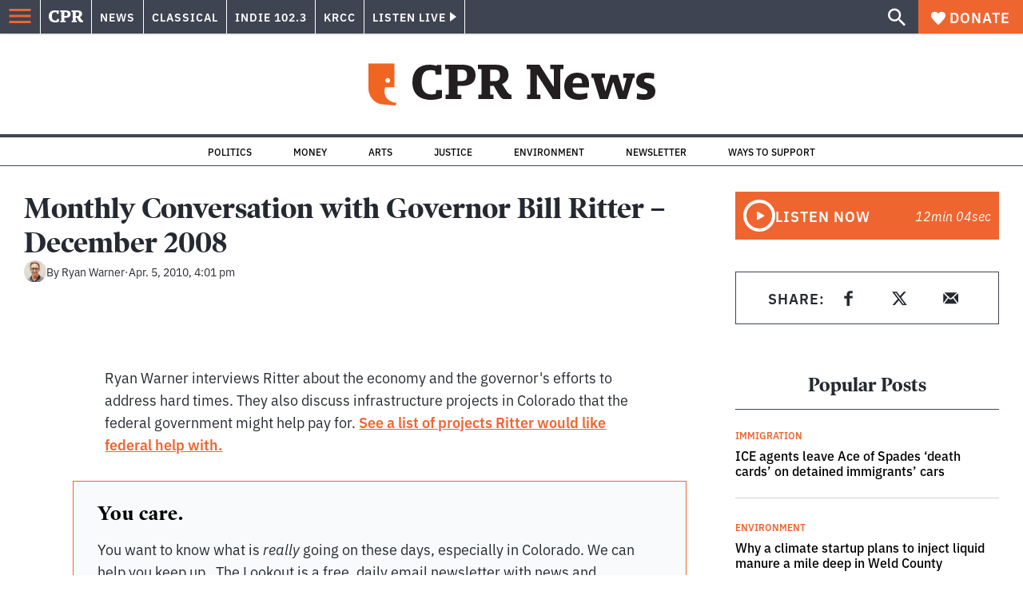

--- FILE ---
content_type: text/html; charset=utf-8
request_url: https://www.google.com/recaptcha/api2/aframe
body_size: 182
content:
<!DOCTYPE HTML><html><head><meta http-equiv="content-type" content="text/html; charset=UTF-8"></head><body><script nonce="EcRTc-nafrf8MJMokLx0xw">/** Anti-fraud and anti-abuse applications only. See google.com/recaptcha */ try{var clients={'sodar':'https://pagead2.googlesyndication.com/pagead/sodar?'};window.addEventListener("message",function(a){try{if(a.source===window.parent){var b=JSON.parse(a.data);var c=clients[b['id']];if(c){var d=document.createElement('img');d.src=c+b['params']+'&rc='+(localStorage.getItem("rc::a")?sessionStorage.getItem("rc::b"):"");window.document.body.appendChild(d);sessionStorage.setItem("rc::e",parseInt(sessionStorage.getItem("rc::e")||0)+1);localStorage.setItem("rc::h",'1769905028219');}}}catch(b){}});window.parent.postMessage("_grecaptcha_ready", "*");}catch(b){}</script></body></html>